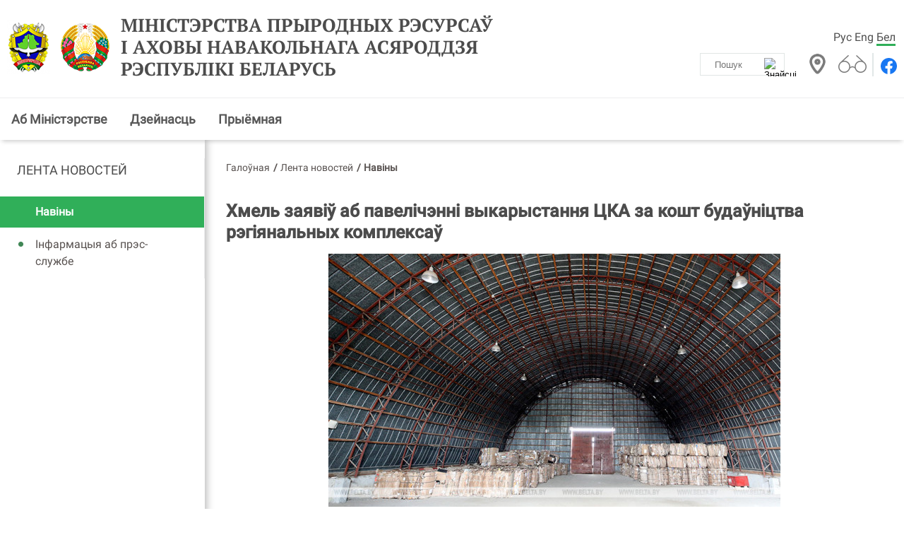

--- FILE ---
content_type: text/html; charset=UTF-8
request_url: https://minpriroda.gov.by/by/news-by/view/xmel-zajaviu-ab-pavelichenni-vykarystannja-tska-za-kosht-budaunitstva-regijanalnyx-kompleksau-4941/
body_size: 6176
content:
            <!DOCTYPE HTML>
<html  lang="by-BY">
<head>
    <title>Хмель заявіў аб павелічэнні выкарыстання ЦКА за кошт будаўніцтва рэгіянальных комплексаў | Навіны | Міністэрствам прыродных рэсурсаў і аховы навакольнага асяроддзя Рэспублікі Беларусь</title>
    <meta charset="UTF-8"/>
    <meta http-equiv="Content-Type" content="text/html; charset=utf-8"/>
    <meta name="viewport" content="width=device-width"/>
 <link rel="stylesheet" href="/styles/design/owl.carousel.min.css">    
<link rel="stylesheet" href="/styles/design/general_styles.css" type="text/css" />
    <link rel="stylesheet" href="/styles/design/mCustomScrollbar.min.css" type="text/css" />
    <link rel="stylesheet" href="/styles/design/styles.css" type="text/css" />
    <link rel="stylesheet" href="/styles/design/tr_styles.css" type="text/css" />
    <link rel="icon" href="/desimages/favicon.gif" type="image/gif"/>
    <meta name="keywords" content=""/>
    <meta name="description" content=" "/>
                <meta property="og:locale" content="by_BY" />
                            <meta property="og:site_name" content="" />
                            <meta property="og:title" content="Хмель заявіў аб павелічэнні выкарыстання ЦКА за кошт будаўніцтва рэгіянальных комплексаў" />
                            <meta property="og:type" content="article" />
                            <meta property="og:url" content="https://minpriroda.gov.by/by/news-by/view/xmel-zajaviu-ab-pavelichenni-vykarystannja-tska-za-kosht-budaunitstva-regijanalnyx-kompleksau-4941" />
                            <meta property="og:image" content="https://minpriroda.gov.by/images/storage/news/000984_641140_big.jpg" />
                            <meta property="og:description" content="" />
                            <meta property="og:section" content="Навіны" />
                            <meta property="article:published_time" content="2023-05-03 17:50:00" />
                            <meta property="article:modified_time" content="2023-05-04 12:51:30" />
                                        
                
        

<script>
    
  if (/*@cc_on!@*/false && document.documentMode === 10) {
    document.documentElement.className+=' ie10';
  }
  if (!(window.ActiveXObject) && "ActiveXObject" in window) {
    document.documentElement.className+=' ie11';
  }
  
</script>
</head>
<body>   
        
        <div class="minpr_top_banners minpr_wrapper"></div>
<div class="shadow">
    <div class="minpr_header clearfix">
        <div class="minpr_wrapper header_block">
            <div class="minpr_lang_logo">
                                <div class="minpr_logo">
                                                                    <a href="/by" title="Міністэрства прыродных рэсурсаў і аховы навакольнага асяроддзя Рэспублікі Беларусь"  target ="_blank">
                             <img src="https://minpriroda.gov.by/images/storage/mimagelb/000968_b2fef7381e93241c2b10fe96d573a6f2_work.jpg" alt="Міністэрства прыродных рэсурсаў і аховы навакольнага асяроддзя Рэспублікі Беларусь" title="Міністэрства прыродных рэсурсаў і аховы навакольнага асяроддзя Рэспублікі Беларусь" />
                        </a>

                                                                                       <a href="/by" title="Міністэрства прыродных рэсурсаў і аховы навакольнага асяроддзя Рэспублікі Беларусь"  target ="_blank">
                             <img src="https://minpriroda.gov.by/images/storage/mimagelb/000968_55cd071f1c8de552950115ea57dee4e8_work.jpg" alt="Міністэрства прыродных рэсурсаў і аховы навакольнага асяроддзя Рэспублікі Беларусь" title="Міністэрства прыродных рэсурсаў і аховы навакольнага асяроддзя Рэспублікі Беларусь" />
                        </a>

                                       

                  
                                        <a id="header_title_logo" href="/by" title="Міністэрства прыродных рэсурсаў і аховы навакольнага асяроддзя Рэспублікі Беларусь" 
                 target ="_self">
                                Міністэрства прыродных рэсурсаў і аховы навакольнага асяроддзя Рэспублікі Беларусь
            </a>
        
                </div>
            </div>

            <div class="minpr_social_map_and_search">

                <div class="first_line">
                    <div class="minpr_lang">
                                	<a   href="https://minpriroda.gov.by/ru/" title="Рус">Рус</a>
            	<a   href="https://minpriroda.gov.by/en/" title="Eng">Eng</a>
            	<a  class="selected"  href="https://minpriroda.gov.by/by/" title="Бел">Бел</a>
    
                    </div>
                </div>

                <div class="second_line">
                        

                    <div class="minpr_search">
                        <form class="minpr_form_search" method="get" target="_self" name="minpr_form_search" action="/by/search-by/getResults/">
        <input id="" class="minpr_form_search_item" type="text" name="search_str" placeholder="Пошук" value="">
        <input class="minpr_form_search_icon" type="image" alt="Знайсці" src="/desimages/search_btn_ico.png">
</form>                    </div>

                    <div class="vsv_and_map_box">
                        <div class="minpr_map">
                                                                                                        <a href="/by/sitemap-by/" title="Карта сайта"  target ="_blank">
                             <img src="https://minpriroda.gov.by/images/storage/mimagelb/001139_f6df29749fceb3b4ead3f1754e2e9eb6_work.jpg" alt="Карта сайта" title="Карта сайта" />
                        </a>

                                       

                        </div>

                        <div class="vsv">
                                                                                                        <a href="/special/by" title="Версія для людзей са слабым зрокам"  target ="_blank">
                             <img src="https://minpriroda.gov.by/images/storage/mimagelb/001138_0f27d2094bb1f09da52c27a7322367b0_work.jpg" alt="Версія для людзей са слабым зрокам" title="Версія для людзей са слабым зрокам" />
                        </a>

                                       

                        </div>
                    </div>

                    <div class="minpr_social">
                                                                        <a href="https://www.facebook.com/minpriroda.gov.by" title="Facebook"  target ="_blank">
                             <img src="https://minpriroda.gov.by/images/storage/mimagelb/000972_357e40a8e8022cd6d3267db5777737f4_work.svg" alt="Facebook" title="Facebook" />
                        </a>

                                       

                    </div>
                </div>

            </div>

            
        </div>
    </div>
    <div class="minpr_wrapper"> 
        <div class="minpr_menu">
            <span onclick="open_menu('minpr_menu_list')" class="minpr_menu_list_btn"></span>
                <ul id="minpr_menu_list" class="minpr_menu_list secondary_page_menu">
        	
                                     
                        <li class=" with_submenu">
                <div class="item">
                                            <a class="minp_menu_item_1"  href="https://minpriroda.gov.by/by/o-ministerstve-by/" title="Аб Міністэрстве">Аб Міністэрстве</a>
                        <span class="click_point"><img src="/desimages/white_arrow.svg"></span>                                    </div>
                                                                                <ul class="minp_menu_second">
    	
        <li>
                            <a class="minp_menu_item_2 
                " 
                 href="https://minpriroda.gov.by/by/rukovodstvo-by/" title="Кіраўніцтва">Кіраўніцтва</a>
                
                    </li>
    </ul>                            </li>
        	
                                                                                 
                        <li class="minpr_menu_list_back_none  ">
                <div class="item">
                                            <a class="minp_menu_item_1"  href="https://minpriroda.gov.by/by/napravlenia-by/" title="Дзейнасць">Дзейнасць</a>
                                                            </div>
                            </li>
        	
                                     
                        <li class=" with_submenu">
                <div class="item">
                                            <a class="minp_menu_item_1"  href="https://minpriroda.gov.by/by/priemn-by/" title="Прыёмная">Прыёмная</a>
                        <span class="click_point"><img src="/desimages/white_arrow.svg"></span>                                    </div>
                                                                                <ul class="minp_menu_second">
    	
        <li>
                            <a class="minp_menu_item_2 
                " 
                 href="https://minpriroda.gov.by/by/rejim-by/" title="Рэжым работы">Рэжым работы</a>
                
                    </li>
    	
        <li>
                            <a class="minp_menu_item_2 
                " 
                 href="https://minpriroda.gov.by/by/grafik-by/" title="Графік прыёму">Графік прыёму</a>
                
                    </li>
    	
        <li>
                            <a class="minp_menu_item_2 
                " 
                 href="https://minpriroda.gov.by/by/one_window-by/" title="&quot;Адно акно&quot;">"Адно акно"</a>
                
                    </li>
    	
        <li>
                            <a class="minp_menu_item_2 
                " 
                 href="https://minpriroda.gov.by/by/adm_pr-by/" title="Адміністрацыйныя працэдуры">Адміністрацыйныя працэдуры</a>
                
                    </li>
    	
        <li>
                            <a class="minp_menu_item_2 
                " 
                 href="https://minpriroda.gov.by/by/linii-by/" title="Графік правядзення &quot;прамых тэлефонных ліній&quot; і &quot;гарачых ліній&quot;">Графік правядзення "прамых тэлефонных ліній" і "гарачых ліній"</a>
                
                    </li>
    	
        <li>
                            <a class="minp_menu_item_2 
                " 
                 href="https://minpriroda.gov.by/by/social_reception-by/" title="Электронныя звароты">Электронныя звароты</a>
                
                    </li>
    	
        <li>
                            <a class="minp_menu_item_2 
                " 
                 href="https://minpriroda.gov.by/by/phones-by/" title="Кругласутачныя тэлефоны">Кругласутачныя тэлефоны</a>
                
                    </li>
    </ul>                            </li>
            </ul>

        </div>
    </div>

</div>
<div id="js-block-1"></div>                <div class="minpr_wrapper shadow2">
            <div class="wrapper_center_cols clearfix ">
                                                                      <div class="minpr_menu_div" id="sticky-aside">
        <ul  id="stick-menu" class="minpr_menu_list">
            	
                <li>
                                            <a class="minp_menu_item_1"  href="https://minpriroda.gov.by/by/news-tape-by/" title="Лента новостей">Лента новостей</a>
                        
                                                                                                <ul class="minp_menu_second">
    	
        <li>
                            <a class="minp_menu_item_2 
                minpr_selected" 
                 href="https://minpriroda.gov.by/by/news-by/" title="Навіны">Навіны</a>
                
                    </li>
    	
        <li>
                            <a class="minp_menu_item_2 
                " 
                 href="https://minpriroda.gov.by/by/press-sluzba-info-by/" title="Інфармацыя аб прэс-службе">Інфармацыя аб прэс-службе</a>
                
                    </li>
    </ul>                                    </li>
                    </ul>
    </div>

                                <div class="minpr_inner_left_col row">
                    <div class="adaptive-column">
                                        <div class="minpr_taxonomy">
    <div class="minpr_tax_inner">
        <a href="/by/">Галоўная</a><span>&#47;</span>
                                                   <a href="/by/news-tape-by/">Лента новостей</a><span>&#47;</span>
                                                                <span>Навіны</span>
                        </div>
</div>
                                        <div class="minpr_content">
    <div class="minpr_content_edit">
    <h1>Хмель заявіў аб павелічэнні выкарыстання ЦКА за кошт будаўніцтва рэгіянальных комплексаў</h1>
            <div class="minpr_image_box clearfix">
            <div class="minpr_image news_image">
                <img src="https://minpriroda.gov.by/images/storage/news/000984_641140_big.jpg" 
                     title="" 
                     alt=""/> 
            </div>
            <div class="minpr_image_title"></div>
        </div>
        <div class="dateNews">03.05.2023</div>
        <div class="minpr_content_inner">
<p style="text-align: justify;">3 мая, Баранавічы /Кар. БЕЛТА/. У Беларусі планамерна нарошчваюць выкарыстанне цвёрдых камунальных адходаў за кошт будаўніцтва рэгіянальных цэнтраў сартавання і перапрацоўкі ЦКА. Аб гэтым 3 мая ў Баранавічах заявіў журналістам міністр жыллёва-камунальнай гаспадаркі Андрэй Хмель, перадае карэспандэнт БЕЛТА.</p> 
<p style="text-align: justify;"> </p> 
<p style="text-align: justify;">"Пытанне абыходжання з ЦКА ў нашай краіне актуальна. Ёсць даволі вялікая колькасць даручэнняў кіраўніка дзяржавы і ўрада па гэтым пытанні. Такая сфера ў Беларусі дынамічна развіваецца. Перад намі стаяць амбіцыйныя задачы: да 2025 года выкарыстанне ЦКА павінна скласці 64 працэнты (сёння - 32 працэнты). Мы планамерна гэту работу выконваем за кошт будаўніцтва рэгіянальных цэнтраў, паляпшэння работы па выкарыстанні другасных матэрыяльных рэсурсаў. Рухаемся наперад, гэта радуе", - сказаў Андрэй Хмель.</p> 
<p style="text-align: justify;"> </p> 
<p style="text-align: justify;">Беларусь імкнецца да таго, каб у краіне было 30 буйных комплексаў сартавання і перапрацоўкі ЦКА. Адзін з прыкладаў такой работы - мадэрнізацыя сартавальна-перагрузачнай станцыі цвёрдых камунальных адходаў у Баранавічах. У выніку яе магутнасці павялічыліся больш як у два разы. "Самы буйны завод плануецца ў Мінску. Заканчваем аб'екты ў Оршы і Бабруйску. Дзейнічаюць такія прадпрыемствы ў Гродне і Брэсце. У Гродне рэалізоўваецца праект па выкарыстанні RDF-паліва. Там будзе дасягнуты паказчык, які плануецца да 2025 года, па выкарыстанні ЦКА - больш за 64 працэнты. Прыклады ёсць, у гэтым напрамку рухаецца краіна", - адзначыў міністр ЖКГ.</p> 
<p style="text-align: justify;"> </p> 
<p style="text-align: justify;">У Беларусі нацэлены да 2025 года давесці ўзровень выкарыстання ЦКА ў агульным аб'ёме іх утварэння да 64 працэнтаў, да 2030 года - да 70 працэнтаў, а да 2035-га - да 90 працэнтаў. З другаснай сыравіны вырабляюць значны аб'ём прадукцыі. Дзяржава падтрымлівае вытворцаў, якія выкарыстоўваюць ДМР. "У краіне планава ідзе работа па выкананні нацыянальнай стратэгіі па абыходжанні з камунальнымі адходамі і другаснымі матэрыяльнымі рэсурсамі. За пяцігодку закрыты практычна ўсе міні-палігоны, аптымізаваны палігоны, наведзены парадак па выкананні тэхналогій. Такім чынам мы павялічваем уключэнне адходаў", - дадаў міністр прыродных рэсурсаў і аховы навакольнага асяроддзя Андрэй Худык.</p> 
<p style="text-align: justify;"> </p> 
<p style="text-align: justify;">У Баранавічах сёння праходзіць выязное пасяджэнне экспертна-кансультатыўнага савета пры Прэзідыуме Савета Рэспублікі Нацыянальнага сходу. На парадак дня вынесена пытанне выканання даручэнняў кіраўніка дзяржавы аб арганізацыі работы з адходамі. Размова ідзе аб раздзельным зборы ЦКА, іх перапрацоўцы і далейшым выкарыстанні. Члены Савета Рэспублікі, кіраўніцтва міністэрстваў жыллёва-камунальнай гаспадаркі, прыродных рэсурсаў і аховы навакольнага асяроддзя, архітэктуры і будаўніцтва, прадстаўнікі органаў мясцовага кірвання і самакіравання азнаёміліся з вопытам Баранавіч па зборы адходаў, наведалі пункт нарыхтоўкі другаснай сыравіны, сартавальна-перагрузачную станцыю ЦКА. У час пасяджэння ўдзельнікі абмяркоўваюць дасягнутыя ў гэтай сферы поспехі і праблемы і абменьваюцца вопытам.-0-</p> 
<p style="text-align: justify;"> </p> 
<p><a target="_blank" style="font-size: 20px;" href="https://blr.belta.by/"><span style="color: rgb(0, 128, 0);">БЕЛТА - Навiны Беларусi</span></a></p></div>
    </div>
    
    </div>
    
     


<div class="clearfix"> </div>
<div class="counters_share">
    
</div>

    <span class="print_right"><a href="/printv/by/news-by/view/xmel-zajaviu-ab-pavelichenni-vykarystannja-tska-za-kosht-budaunitstva-regijanalnyx-kompleksau-4941/" onclick="window.open('/printv/by/news-by/view/xmel-zajaviu-ab-pavelichenni-vykarystannja-tska-za-kosht-budaunitstva-regijanalnyx-kompleksau-4941/');return false" class="print_icon">Версія для друку</a></span>

<a class="all_link" href="/by/news-by/" title="Усе навіны">Усе навіны</a>






                    </div>
                                                                        <div class="last-news-block">

    <h2>
        Апошнія навіны
    </h2>


      
        <div class="minp_last_n_inner_item clearfix">
                                                            <a class="news_link"  href="https://minpriroda.gov.by/by/news-by/view/urad-zatsverdziu-dzjarzhpragramu-ekalogija-na-2026-2030-gady-6548/"   title="Урад зацвердзіў дзяржпраграму &quot;Экалогія&quot; на 2026-2030 гады">
                                    <div class="image embed-responsive">
                        <img class="embed-responsive-item" src="https://minpriroda.gov.by/images/storage/news/000984_751136_small.jpg" alt="" title=""/>
                    </div>
                                <div class="info">
                    <span class="minp_news_item_data">30.12.2025</span>
                    <span class="minp_news_item_text">Урад зацвердзіў дзяржпраграму "Экалогія" на 2026-2030 гады</span>
                    <span class="minpr_news_item_descript"> </span>
                </div>
            </a>
        </div>
      
        <div class="minp_last_n_inner_item clearfix">
                                                            <a class="news_link"  href="https://minpriroda.gov.by/by/news-by/view/pjatae-vydanne-chyrvonaj-knigi-prezentavali-u-minsku-6539/"   title="Пятае выданне Чырвонай кнігі прэзентавалі ў Мінску">
                                    <div class="image embed-responsive">
                        <img class="embed-responsive-item" src="https://minpriroda.gov.by/images/storage/news/000984_944296_small.jpg" alt="" title=""/>
                    </div>
                                <div class="info">
                    <span class="minp_news_item_data">24.12.2025</span>
                    <span class="minp_news_item_text">Пятае выданне Чырвонай кнігі прэзентавалі ў Мінску</span>
                    <span class="minpr_news_item_descript"> </span>
                </div>
            </a>
        </div>
      
        <div class="minp_last_n_inner_item clearfix">
                                                            <a class="news_link"  href="https://minpriroda.gov.by/by/news-by/view/ejsmant-pershy-ekzempljar-pjataga-vydannja-chyrvonaj-knigi-zojme-ganarovae-mestsa-u-palatsy-nezalezhnastsi-6540/"   title="Эйсмант: першы экзэмпляр пятага выдання Чырвонай кнігі зойме ганаровае месца ў Палацы Незалежнасці">
                                    <div class="image embed-responsive">
                        <img class="embed-responsive-item" src="https://minpriroda.gov.by/images/storage/news/000984_404359_small.jpg" alt="" title=""/>
                    </div>
                                <div class="info">
                    <span class="minp_news_item_data">24.12.2025</span>
                    <span class="minp_news_item_text">Эйсмант: першы экзэмпляр пятага выдання Чырвонай кнігі зойме ганаровае месца ў Палацы Незалежнасці</span>
                    <span class="minpr_news_item_descript"> </span>
                </div>
            </a>
        </div>
    </div>
                          
                        
                     
                  
                  
                                                    
                                    </div>
            </div>
        </div>
            <div class="clearfix"> </div>

<div class="minpr_footer">

    <div class="footer_menu clearfix">
                
        <div class="contacts">
	<div class="contacts_title">
            <div class="contacts_title_btn">                    Контакты
            </div>
        </div>
        <div class="minpr_address" id="footer_contacts_info"> <!-- адрес приёмной минприроды !-->
            
<div> <b> Адрас </b>: 220004, г.Мінск, ул.Коллекторная, 10,  
</div> 
<div> <b> e-mail: </b> mail@minpriroda.gov.by  
</div> 
<div> <b> Тэлефон прыёмнай: </b> (+375 17) 200-66-91  
</div> 
<div> <b> Тэлефон канцылярыі: </b> (+375 17) 200-68-44
 
 
 
</div> 
<div> <b> Факс: </b> (+375 17) 200-55-83 
 
</div>
        </div>
</div>    
    </div>

    <div class="minpr_wrapper">

        <div class="minpr_social">
            

        </div>

        <div class="footer_info">
            © Міністэрства прыродных рэсурсаў і аховы навакольнага асяроддзя Рэспублікі Беларусь, 2026 <br/>
            Распрацоўка і падтрымка сайта <a title="БелТА" href="http://develop.belta.by/">БЕЛТА</a>
        </div>
        <div class="counters">
                                    <!-- Google tag (gtag.js) -->
<script async 
src="https://www.googletagmanager.com/gtag/js?id=UA-27364831-1"></script>
<script>
   window.dataLayer = window.dataLayer || [];
   function gtag(){dataLayer.push(arguments);}
   gtag('js', new Date());

   gtag('config', 'UA-27364831-1');
</script>
            
                        <div id="widget__pogoda" data-city_id="26851" style="min-width: 200px; max-width: 500px" aria-label="Прогноз погоды"></div><link href="https://pogoda.by/assets/static/widget/widget.css" rel="stylesheet"><script src="https://pogoda.by/assets/static/widget/widget.js" defer=""></script>

            
        

        </div>

        
    </div>
</div>

    <script type="text/javascript" src="/jscript/jquery.min.js"></script>

    <script type="text/javascript" src="/jscript/script.js"></script>







</body>
</html>    

--- FILE ---
content_type: image/svg+xml
request_url: https://minpriroda.gov.by/desimages/white_arrow.svg
body_size: 730
content:
<svg width="18" height="11" viewBox="0 0 18 11" fill="none" xmlns="http://www.w3.org/2000/svg">
<path d="M17.6038 0.396424C17.35 0.142733 17.0059 0.000216484 16.6471 0.000216484C16.2882 0.000216484 15.9441 0.142733 15.6903 0.396424L8.99183 7.09492L2.29334 0.396424C2.03811 0.149922 1.69629 0.0135241 1.34147 0.0166073C0.98666 0.0196905 0.647251 0.162008 0.396351 0.412908C0.145451 0.663808 0.00313568 1.00322 5.14984e-05 1.35803C-0.00303078 1.71284 0.133368 2.05467 0.379869 2.30989L8.0351 9.96512C8.28887 10.2188 8.633 10.3613 8.99183 10.3613C9.35066 10.3613 9.6948 10.2188 9.94856 9.96512L17.6038 2.30989C17.8575 2.05612 18 1.71199 18 1.35316C18 0.994329 17.8575 0.650192 17.6038 0.396424Z" fill="white"/>
</svg>


--- FILE ---
content_type: application/javascript
request_url: https://minpriroda.gov.by/jscript/script.js
body_size: 4311
content:
function open_menu(menu_id) {
    if (!menu_id || !document.getElementById(menu_id))
        return;
    var menu = document.getElementById(menu_id);
    if (!menu.style || !menu.style.display || menu.style.display == "") {
        menu.style.display = "block";
    } else {
        menu.style.display = "";
    }

    // для интерактивной svg кары
    if ($(".reserve_point").length) {
        $(".reserve_point").attr('data-active', '');
        $(".reserve_point").each(function (index) {
            let main_src = $(this).attr('data-main-src');
            $(this).attr('xlink:href', main_src);
        });
    }
}

function open_menu_news(menu_id) {
    if (!menu_id || !document.getElementById(menu_id))
        return;
    var menu = document.getElementById(menu_id);
    if (!menu.style || !menu.style.display || menu.style.display == "block") {
        menu.style.display = "none";
    } else {
        menu.style.display = "block";
    }
}
var news_bookmark = 'minp_news_tab';

if (document.getElementById("minpr_news")) {
    new SetBookmarkAction(news_bookmark);
}

function SetBookmarkAction(prefix) {
    var i = 1;
    this.curr_index = 0;
    this.prefix = prefix;
    var self = this;
    while (document.getElementById(prefix + "_a_" + i)) {
        if (document.getElementById(prefix + "_content_" + i)) {
            document.getElementById(prefix + "_a_" + i).index = i;
            document.getElementById(prefix + "_a_" + i).onclick = function () {
                return showContent(this.index, self);
            };
        }
        if (document.getElementById(prefix + "_a_" + i).className.toLowerCase() === prefix + "_selected") {
            this.curr_index = i;
        }
        i++;
    }
    return false;
}

function showContent(index, obj) {
    changeBookmarkClass(obj.curr_index, obj.prefix, obj.prefix, obj.prefix + "_inner");
    changeBookmarkClass(index, obj.prefix, obj.prefix + "_selected", obj.prefix + "_inner_selected");
    obj.curr_index = index;
    return false;
}

function changeBookmarkClass(index, prefix, a_clName, c_clName) {
    if (index && document.getElementById(prefix + "_a_" + index)) {
        document.getElementById(prefix + "_a_" + index).className = a_clName;
    }
    if (index && document.getElementById(prefix + "_content_" + index)) {
        document.getElementById(prefix + "_content_" + index).className = c_clName;
    }
}

function checkFBForm(els)
{
    var res = 1;
    for (var i = 0; i < els.length; i++) {
        res &= checkInput(els[i]);
    }
    if (!res) {
        return false;
    } else {
        return true;
    }
}

function checkInput(el_id) {
    if (!document.getElementById(el_id))
        return true;
    var el = document.getElementById(el_id);
    var sp = el.nextElementSibling ? el.nextElementSibling : el.nextSibling;
    if (!sp)
        return true;
    if ((el.tagName.toLowerCase() == "select" && el.selectedIndex == 0) || el.value == "") {
        sp.style.visibility = "visible";
        return false;
    } else {
        sp.style.visibility = "hidden";
        return true;
    }
}

var carusel_prefix = "carusel";
var photo_carusel_prefix = "photo_carusel";
var photo_carusel_step = 300;
var photo_carusel;

var video_error_inf = {'ru': "Для просмотра видео установите, пожалуйста, <a href='http://get.adobe.com/ru/flashplayer/' target='_blank'>Flash Player</a> <br/>или скачайте необходимый Вам формат видео:</br>", 'en': "Please install <a href='http://get.adobe.com/ru/flashplayer/' target='_blank'>Flash Player</a> <br/>or download the video in a necessary format", 'by': "Каб паглядзець відэа, устанавіце, калі ласка, <a href='http://get.adobe.com/ru/flashplayer/' target='_blank'>Flash Player</a> <br/>або скачайце неабходны Вам фармат відэа:"};

function PageOnLoad()
{
    if (photo_carusel_prefix && document.getElementById(photo_carusel_prefix)) {
        photo_carusel = new carusel(photo_carusel_prefix, photo_carusel_step, 0);
    }
}

/*Карусель*/
function carusel(prefix, step, circle)
{
    this.prefix = prefix;
    this.circle = circle ? true : false;
    this.prev_btn = document.getElementById(this.prefix + "_prev");
    this.next_btn = document.getElementById(this.prefix + "_next");
    this.conteiner = document.getElementById(this.prefix);
    this.inner_conteiner = document.getElementById(this.prefix + "_inner");

    this.conteiner_width = this.conteiner.clientWidth;
    this.inner_width = 0;
    this.step = step ? step : this.conteiner_width;

    this.prev_btn_na = this.prefix + "_prev_na";
    this.next_btn_na = this.prefix + "_next_na";
    this.prev_btn_active = "";
    this.next_btn_active = "";

    this.carusel_CountInnerWidth = carusel_CountInnerWidth;
    this.carusel_ScrollLeft = carusel_ScrollLeft;
    this.carusel_ScrollRight = carusel_ScrollRight;
    this.carusel_start = carusel_start;
    this.carusel_ChangeLeft = carusel_ChangeLeft;
    this.carusel_change = carusel_change;

    this.curr_left;
    this.new_left;
    this.h_interval;
    this.scroll_step;
    this.steps = 100;
    this.timeout = 5;
    this.steps_arr = Array();

    this.carusel_CountInnerWidth();
    this.carusel_start();
}

function carusel_CountInnerWidth()
{
    if (this.prefix == carusel_prefix) {
        var children = this.inner_conteiner.getElementsByTagName('div');
        var last_el = children[children.length - 2];
    } else {
        var children = this.inner_conteiner.getElementsByTagName('a');
        var last_el = children[children.length - 1];
        for (var i = 0; i < children.length; i++) {
            this.steps_arr[i] = children[i].offsetLeft - 1;
        }
    }
    this.inner_width = last_el.offsetLeft + last_el.clientWidth;
}

function carusel_start()
{
    var self = this;
    if (this.prefix == photo_carusel_prefix) {
        var children = this.inner_conteiner.children;
        for (var i = 0; i < children.length - 1; i++) {
            children[i].img = children[i].href;
            stopHref(children[i]);
            children[i].onclick = function () {
                changeImg.call(this, "b_" + self.prefix, self);
            }
            if (children[i].className && children[i].className.toLowerCase() == this.prefix + "_selected") {
                this.curr_el = children[i];
            }
        }
    }
    if (this.inner_width <= this.conteiner_width) {
        this.prev_btn.style.display = 'none';
        this.next_btn.style.display = 'none';
        if (this.prefix == photo_carusel_prefix) {
            this.conteiner.style.width = this.inner_width + "px";
        }
        return;
    }

    this.prev_btn.onclick = function () {
        carusel_ScrollLeft.call(self, this);
    };
    this.next_btn.onclick = function () {
        carusel_ScrollRight.call(self, this);
    };
    if (this.inner_conteiner.offsetLeft == 0 && !this.circle) {
        this.prev_btn.className = this.prev_btn_na;
    }

}

function carusel_ScrollLeft()
{
    var new_left = 0;
    if (this.inner_conteiner.offsetLeft >= 0) {
        if (this.circle)
        {
            new_left = -(this.inner_width - this.conteiner_width);
        } else {
            return;
        }
    } else if (this.inner_conteiner.offsetLeft + this.step >= 0) {
        new_left = 0;
    } else {
        new_left = this.inner_conteiner.offsetLeft + this.step;
        if (this.prefix == photo_carusel_prefix) {
            new_left = findNewLeft(new_left, this.steps_arr);
        }
    }
    this.carusel_ChangeLeft(this.inner_conteiner.offsetLeft, new_left);
    if (new_left >= 0 && !this.circle) {
        this.prev_btn.className = this.prev_btn_na;
    }
    this.next_btn.className = this.next_btn_active;
}

function carusel_ScrollRight()
{
    var new_left = 0;
    if (-this.inner_conteiner.offsetLeft + this.step >= this.inner_width) {
        if (this.circle) {
            new_left = 0;
        } else {
            return;
        }
    } else if (-this.inner_conteiner.offsetLeft + this.step + this.conteiner_width >= this.inner_width) {
        new_left = -(this.inner_width - this.conteiner_width);
    } else {
        new_left = this.inner_conteiner.offsetLeft - this.step;
        if (this.prefix == photo_carusel_prefix) {
            new_left = findNewRight(new_left, this.steps_arr);
        }
    }
    this.carusel_ChangeLeft(this.inner_conteiner.offsetLeft, new_left);
    if (-new_left >= this.inner_width - this.conteiner_width && !this.circle) {
        this.next_btn.className = this.next_btn_na;
    }
    this.prev_btn.className = this.prev_btn_active;
}

function carusel_ChangeLeft(curr_left, new_left)
{
    this.curr_left = curr_left;
    this.new_left = new_left;
    this.scroll_step = Math.floor((this.new_left - this.curr_left) / this.steps);
    clearInterval(this.h_interval);
    var self = this;
    this.h_interval = setInterval(function () {
        carusel_change.call(self)
    }, this.timeout);
}

function carusel_change()
{
    if (this.curr_left == this.new_left) {
        clearInterval(this.h_interval);
        return;
    }
    var temp_left = this.curr_left + this.scroll_step;
    if ((this.scroll_step < 0 && temp_left < this.new_left) || (this.scroll_step > 0 && temp_left > this.new_left)) {
        temp_left = this.new_left;
    }
    this.inner_conteiner.style.left = temp_left + "px";
    this.curr_left = temp_left;
}

/*Общие функции*/
function stopHref(field) {
    field.removeAttribute('href');
}

function findNewRight(curr_left, steps) {
    var i = 0;
    var prev = 0;
    while (i < steps.length && steps[i] < -curr_left) {
        prev = steps[i];
        i++;
    }
    if (steps[i] > -curr_left) {
        return -prev;
    } else {
        return curr_left;
    }
}

/*прилипающее меню слева*/

document.addEventListener("DOMContentLoaded", function () {
    if (document.getElementById('stick-menu') !== null)
    {
        sticky('#stick-menu', '#sticky-aside', 26, 0, null, false);
    }
});


function createStickyElementBase(a, b, widthAsHeight)
{
    if (b === null)
    {
        var Sa = getComputedStyle(a, ''), s = '';
        for (var i = 0; i < Sa.length; i++)
        {
            if (Sa[i].indexOf('overflow') === 0 ||
                Sa[i].indexOf('padding') === 0 ||
                Sa[i].indexOf('border') === 0 ||
                Sa[i].indexOf('outline') === 0 ||
                Sa[i].indexOf('box-shadow') === 0 ||
                Sa[i].indexOf('background') === 0)
            {
                s += Sa[i] + ': ' + Sa.getPropertyValue(Sa[i]) + '; ';
            }
        }
        b = document.createElement('div');
        b.className = "stop";
        var baseWidth = a.offsetWidth;
        if (widthAsHeight === true)
        {
            baseWidth = a.offsetHeight;
        }
        b.style.cssText = s + ' box-sizing: border-box; width: ' + baseWidth + 'px;';
        a.insertBefore(b, a.firstChild);
        var l = a.childNodes.length;
        for (var i = 1; i < l; i++)
        {
            b.appendChild(a.childNodes[1]);
        }

        setScrollBaseStyles(a, b);

        return b;
    }

    return b;
}

function setScrollBaseStyles(a, b)
{
    a.style.height = b.getBoundingClientRect().height + 'px';
    a.style.padding = '0';
    a.style.border = '0';
}

/**
 *
 * @param stickyElement string   id элемента который будет прилипать к верхнему
 *                                или нижнему краю окна браузера
 * @param longElement  string     id элемента относительно которого будет плавать
 *                                прилимающий элемент
 * @param P int начальная позиция залипания при скролле вниз
 * @param N int начальная позиция залипания при скролле вверх
 * если у P ноль заменить на число, то блок будет прилипать до того,
 * как верхний край окна браузера дойдёт до верхнего края элемента,
 * если у N — нижний край дойдёт до нижнего края элемента. Может быть отрицательным числом
 * @returns {undefined}
 */
function sticky(stickyElement, longElement, P, N, b, widthAsHeight) {
    var a = document.querySelector(stickyElement);
    var K = null;
    var Z = 0;
    if (a === null)
        return;
    window.addEventListener('scroll', Ascroll);
    function Ascroll()
    {
        var Ra = a.getBoundingClientRect();
        var R1bottom = document.querySelector(longElement).getBoundingClientRect().bottom;
        if (Ra.bottom < R1bottom)
        {

            b = createStickyElementBase(a, b, widthAsHeight);

            var Rb = b.getBoundingClientRect(),
                Rh = Ra.top + Rb.height,
                W = document.documentElement.clientHeight,
                R1 = Math.round(Rh - R1bottom),
                R2 = Math.round(Rh - W);
            if (Rb.height > W)
            {
                if (Ra.top < K)
                {  // скролл вниз
                    if (R2 + N > R1)
                    {  // не дойти до низа
                        if (Rb.bottom - W + N <= 0)
                        {  // подцепиться
                            b.className = 'sticky';
                            b.style.top = W - Rb.height - N + 'px';
                            Z = N + Ra.top + Rb.height - W;
                        } else
                        {
                            b.className = 'stop';
                            b.style.top = -Z + 'px';
                        }
                    } else
                    {
                        b.className = 'stop';
                        b.style.top = -R1 + 'px';
                        Z = R1;
                    }
                } else
                {  // скролл вверх
                    if (Ra.top - P < 0)
                    {  // не дойти до верха
                        if (Rb.top - P >= 0)
                        {  // подцепиться
                            b.className = 'sticky';
                            b.style.top = P + 'px';
                            Z = Ra.top - P;
                        } else
                        {
                            b.className = 'stop';
                            b.style.top = -Z + 'px';
                        }
                    } else
                    {
                        b.className = '';
                        b.style.top = '';
                        Z = 0;
                    }
                }
                K = Ra.top;
            } else
            {
                if ((Ra.top - P) <= 0)
                {
                    if ((Ra.top - P) <= R1)
                    {
                        b.className = 'stop';
                        b.style.top = -R1 + 'px';
                    } else
                    {
                        b.className = 'sticky';
                        b.style.top = P + 'px';
                    }
                } else
                {
                    b.className = '';
                    b.style.top = '';//P+'px';
                }
            }
            window.addEventListener('resize', function () {
                a.children[0].style.width = getComputedStyle(a, '').width;
            }, false);
        }
    }
}

function show_big_photo(minpr_photo_name, minpr_photo_title, minpr_photo_desc, minpr_rubric_name, minpr_rubric_desc, minpr_ph_id, minpr_photo_date) {
    var minpr_ph_big = document.getElementById(minpr_ph_id);
    minpr_ph_big.src = minpr_photo_name;
    minpr_ph_big.title = minpr_photo_title;
    document.getElementById('slider_ph_title').innerHTML = minpr_photo_title;
    document.getElementById('slider_ph_desc').innerHTML = minpr_photo_desc;
    document.getElementById('minpr_photo_date').innerHTML = minpr_photo_date;

}


$(document).ready(function () {
    $('.footer_menu .contacts').click(function (e) {
        if ($(window).width() > 986) {
            e.stopPropagation();
            $(this).children('#footer_contacts_info').toggleClass('show');
            $(this).find('.arrow').toggleClass('arrow_up');
        }
    });
    
    //для таблиц добавить враппер, чтобы на мобильной версии они скролились
     if ($('.minpr_content_inner').length) {
        $('.minpr_content_inner table').wrap('<div class="overflow_block"></div>');
    }
    
    $('.click_point').click(function (e) {
        e.stopPropagation();
        $(this).parents('.with_submenu').toggleClass('active');
        $('.click_point').not(this).parents('.with_submenu').removeClass('active');
    });       
});

